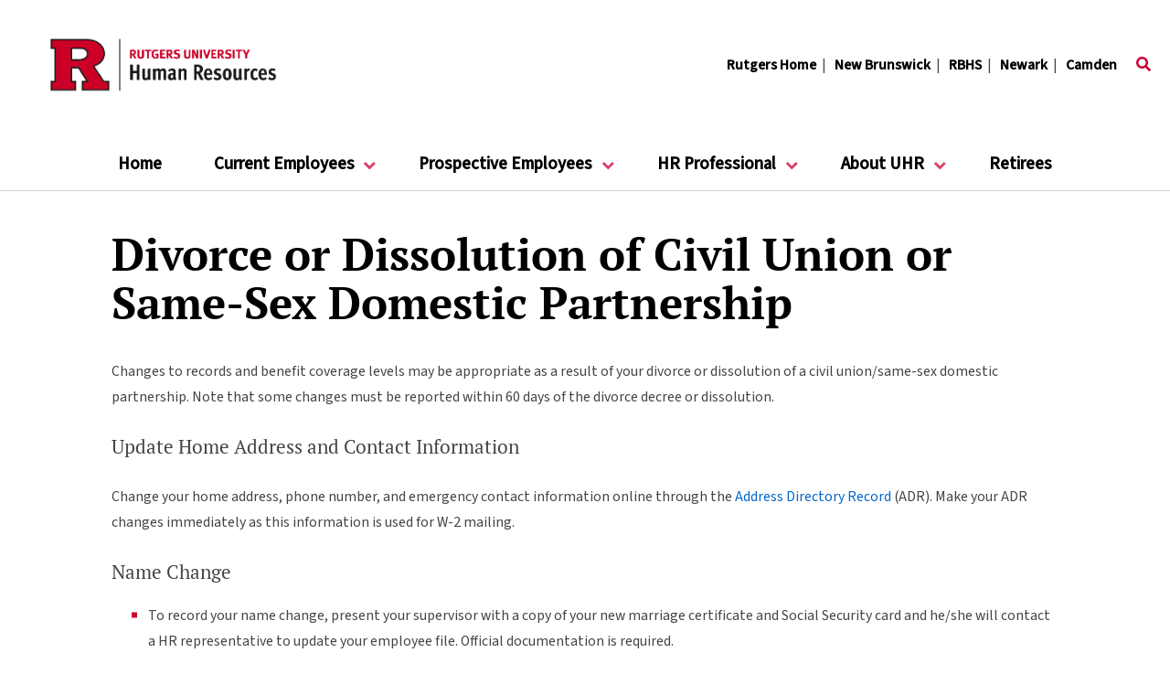

--- FILE ---
content_type: text/html; charset=UTF-8
request_url: https://discover-uhr.rutgers.edu/worklife-balance/divorce-or-dissolution-civil-union-or-same-sex-domestic-partnership
body_size: 11027
content:

<!DOCTYPE html>
<html lang="en" dir="ltr">
  <head>
        <meta charset="utf-8" />
<script async src="https://www.googletagmanager.com/gtag/js?id=UA-131133988-1"></script>
<script>window.dataLayer = window.dataLayer || [];function gtag(){dataLayer.push(arguments)};gtag("js", new Date());gtag("set", "developer_id.dMDhkMT", true);gtag("config", "UA-131133988-1", {"groups":"default","anonymize_ip":true,"page_placeholder":"PLACEHOLDER_page_path"});</script>
<meta name="Generator" content="Drupal 10 (https://www.drupal.org)" />
<meta name="MobileOptimized" content="width" />
<meta name="HandheldFriendly" content="true" />
<meta name="viewport" content="width=device-width, initial-scale=1.0" />
<link rel="icon" href="/sites/default/files/favicon.ico" type="image/vnd.microsoft.icon" />
<link rel="canonical" href="https://discover-uhr.rutgers.edu/worklife-balance/divorce-or-dissolution-civil-union-or-same-sex-domestic-partnership" />
<link rel="shortlink" href="https://discover-uhr.rutgers.edu/node/132" />

    <title>Divorce or Dissolution of Civil Union or Same-Sex Domestic Partnership | uhr.rutgers.edu</title>
    <link rel="stylesheet" media="all" href="/sites/default/files/css/css_zSqNqX-021gbSRXE7MlbkXc0ciK_ke7UJERKRYSDsWg.css?delta=0&amp;language=en&amp;theme=discoverd9&amp;include=eJw9yEkOgDAIAMAPNeXsawwWGnEpBqixv9eTt8mUnUlCbcZS1Ei0wa9cTVtwo_QFA1m_8Mi44ZNIvOjNRhN4jIM9eb_YqvgK0iSSDw8-YUHnF5hnJrI" />
<link rel="stylesheet" media="all" href="/sites/default/files/css/css_fnNt4S7dRoV4IBuenFo7bhwnOSuCROIYq8y3jbuOhLE.css?delta=1&amp;language=en&amp;theme=discoverd9&amp;include=eJw9yEkOgDAIAMAPNeXsawwWGnEpBqixv9eTt8mUnUlCbcZS1Ei0wa9cTVtwo_QFA1m_8Mi44ZNIvOjNRhN4jIM9eb_YqvgK0iSSDw8-YUHnF5hnJrI" />

    <script src="https://use.fontawesome.com/releases/v5.3.1/js/all.js" defer crossorigin="anonymous"></script>
<script src="https://use.fontawesome.com/releases/v5.3.1/js/v4-shims.js" defer crossorigin="anonymous"></script>

    <meta name="viewport" content="width=device-width, initial-scale=1.0" />
  </head>
  <body id="sitewide">
        <a href="#main-content" class="visually-hidden focusable">
      Skip to main content
    </a>
    
      <div class="dialog-off-canvas-main-canvas" data-off-canvas-main-canvas>
      <div class="container-fluid px-0">
    <div id="region-header"><div>
<div data-drupal-messages-fallback class="hidden"></div>
<div class="container-fluid">
    <div class="row no-gutters">
        <div class="col-12 col-sm-6 header-branding"><a href="/"><img src="https://uhr.rutgers.edu/sites/default/files/2024-04/RUHR_RED_BLACK_RBG.png" alt="UHR logo" /></a></div>
        <div class="col-12 col-sm-6 pt-sm-5 pl-3 pl-sm-0">
            <div class="mini-links float-right pt-sm-3">
              <a href="http://www.rutgers.edu" target="_blank">Rutgers Home</a>&nbsp;&nbsp;|&nbsp;&nbsp;
              <a href="http://www.newbrunswick.rutgers.edu/" target="_blank">New Brunswick</a>&nbsp;&nbsp;|&nbsp;&nbsp;
              <a href="http://rbhs.rutgers.edu" target="_blank">RBHS</a>&nbsp;&nbsp;|&nbsp;&nbsp;
              <a href="https://www.newark.rutgers.edu/" target="_blank">Newark</a>&nbsp;&nbsp;|&nbsp;&nbsp;
              <a href="https://www.camden.rutgers.edu/" target="_blank">Camden</a>&nbsp;&nbsp;&nbsp;&nbsp;
                <div class="d-inline" id="search1"><button aria-controls="search" aria-expanded="false" class="collapsed clean" data-target="#search" data-toggle="collapse"><i class="fas fa-search"></i></button></div>
            </div>
        </div>
    </div>
</div>

<div id="search" aria-labelledby="search1" class="collapse">
    <div class="text-align-center">
            <form class="d-inline" accept-charset="UTF-8" action="/search/node" id="search-block-form" method="get">
                <div class="js-form-item form-item js-form-type-search form-item-keys js-form-item-keys form-no-label d-inline">
                <label class="visually-hidden" for="edit-keys">Search This Site</label>
                <input class="form-search" data-drupal-selector="edit-keys" id="edit-keys" maxlength="128" name="keys" size="15" title="Enter the terms you wish to search for." type="search" value="" />
                </div>
                <div class="search-drop form-actions js-form-wrapper form-wrapper d-inline" data-drupal-selector="edit-actions" id="edit-actions">
                <input class="button js-form-submit form-submit d-inline pl-2" data-drupal-selector="edit-submit" id="edit-submit" type="submit" value="UHR Search" />
                </div>&nbsp;&nbsp;|&nbsp;&nbsp;
            <a href="https://search.rutgers.edu/web.html" target="_blank">Search all Rutgers</a>
            </form>
    </div>
</div>

          <div id="block-homenavbar">
  
    
      
<div id="superfish-main"> <ul id="superfish-home-nav-bar" class="menu sf-menu sf-home-nav-bar sf-horizontal sf-style-none">
  
<li id="home-nav-bar-menu-link-contentc8f98408-cc59-43da-ba0f-c71b72f34b0d" class="sf-depth-1 sf-no-children"><a href="/" class="sf-depth-1">Home</a></li><li id="home-nav-bar-menu-link-content7c98977c-790f-4682-821d-6bbf936db7ba" class="sf-depth-1 menuparent"><span class="sf-depth-1 menuparent nolink">Current Employees</span><ul><li id="home-nav-bar-menu-link-content9598e5d2-6748-439d-8754-19c429a2bb72" class="sf-depth-2 menuparent"><a href="/onesource/home" class="sf-depth-2 menuparent">OneSource Service Center</a><ul><li id="home-nav-bar-menu-link-contentf4aec7b3-9805-4856-ac0e-98c08a94c227" class="sf-depth-3 sf-no-children"><a href="/docs/hr-payroll-support-portal-user-guide.pdf" class="sf-depth-3">HR &amp; Payroll Support User Guide</a></li></ul></li><li id="home-nav-bar-menu-link-content24ec5d92-c6e8-4068-a800-7022fc44006e" class="sf-depth-2 menuparent"><a href="/benefits/home" class="sf-depth-2 menuparent">Benefits</a><ul><li id="home-nav-bar-menu-link-content326fd273-5708-4720-98c0-ebeb26a2dfbd" class="sf-depth-3 sf-no-children"><a href="/benefits/benefit-seminars" class="sf-depth-3">Benefits Seminars</a></li><li id="home-nav-bar-menu-link-content17f043db-dbfe-470a-886e-0053c9eae3f2" class="sf-depth-3 sf-no-children"><a href="/hr-professional/university-holiday-and-closings-schedule" class="sf-depth-3">University Holiday Closings Schedule and Guidelines</a></li><li id="home-nav-bar-menu-link-contente01d6f27-147d-44e8-8a66-c0de14ac8e1a" class="sf-depth-3 sf-no-children"><a href="/benefits/care-giver-support-program" class="sf-depth-3">Caregiver Support Program</a></li><li id="home-nav-bar-menu-link-content0e8781a5-f837-4ddc-85a1-bdbde2db29cd" class="sf-depth-3 sf-no-children"><a href="/benefits/change-employment-status" class="sf-depth-3">Change of Employment Status</a></li><li id="home-nav-bar-menu-link-contentc208bef6-6e27-4818-b751-45d50f0fbf61" class="sf-depth-3 sf-no-children"><a href="/eap/home" class="sf-depth-3">Employee Assistance Program</a></li><li id="home-nav-bar-menu-link-content7af7a5c0-6717-4ef9-b5bf-0128fd080eee" class="sf-depth-3 sf-no-children"><a href="/benefits/health-benefits" class="sf-depth-3">Enrolling in Benefits</a></li><li id="home-nav-bar-menu-link-contentedcc4971-457e-4d52-bdf8-977fc617bc6b" class="sf-depth-3 sf-no-children"><a href="/future-of-work/flexwork-pilot-program-guidelines" class="sf-depth-3">Flexible Work Arrangement Offerings</a></li><li id="home-nav-bar-menu-link-contentc95f8b7c-64b8-4c28-bca3-00609177eca4" class="sf-depth-3 sf-no-children"><a href="/benefits/health-benefits" class="sf-depth-3">Health Benefits</a></li><li id="home-nav-bar-menu-link-contentb6684af6-a1b6-4e21-bdea-ed8fb48f4c9c" class="sf-depth-3 sf-no-children"><a href="/benefits/life-and-insurance-programs" class="sf-depth-3">Life and Insurance Programs</a></li><li id="home-nav-bar-menu-link-content715a600e-9029-458d-9c53-8c8e4eda93c5" class="sf-depth-3 sf-no-children"><a href="/benefits/non-state-benefits-rutgers-positions" class="sf-depth-3">Non-State Benefits for Rutgers Positions</a></li><li id="home-nav-bar-menu-link-content1c2f0d6a-88eb-4a28-9650-582a18f7ceb6" class="sf-depth-3 sf-no-children"><a href="/benefits/open-enrollment" class="sf-depth-3">Open Enrollment</a></li><li id="home-nav-bar-menu-link-content70ccd8e1-1171-43ae-8873-a3780d6df503" class="sf-depth-3 sf-no-children"><a href="https://uhr.rutgers.edu/benefits/paid-time-off" class="sf-depth-3 sf-external">Paid Time Off</a></li><li id="home-nav-bar-menu-link-content81023b76-c4b1-497c-8050-7ace67aff6d4" class="sf-depth-3 sf-no-children"><a href="/benefits/pension" class="sf-depth-3">Pension</a></li><li id="home-nav-bar-menu-link-contentb0787bc3-08ab-48cb-9b99-6aa86c3a933e" class="sf-depth-3 sf-no-children"><a href="/benefits/retirement" class="sf-depth-3">Retirement</a></li><li id="home-nav-bar-menu-link-content0bf11072-c4ad-4e43-8e66-66c08889dc04" class="sf-depth-3 sf-no-children"><a href="/benefits/tax-savings-plans" class="sf-depth-3">Tax Savings Plans</a></li></ul></li><li id="home-nav-bar-menu-link-contentaf3e95cf-7939-4b7e-9929-8b476a6720a5" class="sf-depth-2 sf-no-children"><a href="https://diversity.rutgers.edu/chosen-name" class="sf-depth-2 sf-external">Chosen Name Initiative</a></li><li id="home-nav-bar-menu-link-content40f4c8f2-edf0-497f-97b2-d348d55356ac" class="sf-depth-2 sf-no-children"><a href="/hr-professional/employee-rights-and-responsibilities" class="sf-depth-2">Employee Rights and Responsibilities</a></li><li id="home-nav-bar-menu-link-contentd16475cf-1bca-478a-b965-446e2a86b97b" class="sf-depth-2 sf-no-children"><a href="https://my.rutgers.edu" class="sf-depth-2 sf-external">Employee Self Service (myRutgers)</a></li><li id="home-nav-bar-menu-link-contente0116ea9-552a-47d4-ab00-b041df77110d" class="sf-depth-2 sf-no-children"><a href="https://uec.rutgers.edu/" class="sf-depth-2 sf-external">Ethics at Rutgers</a></li><li id="home-nav-bar-menu-link-contenta355c9fc-78bc-43e1-b4a2-ff49b40d86d9" class="sf-depth-2 sf-no-children"><a href="/oee/home" class="sf-depth-2">Office of Employment Equity</a></li><li id="home-nav-bar-menu-link-content662d43d0-ffb4-435d-a5e5-71a7de723325" class="sf-depth-2 menuparent"><a href="/workplace-culture/home" class="sf-depth-2 menuparent">Office of Workplace Culture</a><ul><li id="home-nav-bar-menu-link-content0d30afa5-5835-4121-be3d-6893425cd174" class="sf-depth-3 sf-no-children"><a href="/faculty-staff-counseling/home" class="sf-depth-3">Employee Assistance Program</a></li><li id="home-nav-bar-menu-link-content120cc303-43ec-4670-8de9-6c00f5b3901d" class="sf-depth-3 sf-no-children"><a href="/workplace-culture/empact" class="sf-depth-3">Employee Partners for Conflict Transformation</a></li><li id="home-nav-bar-menu-link-contentc8b0e803-4e5f-44f0-a019-79abb2e073a1" class="sf-depth-3 sf-no-children"><a href="/oee/home" class="sf-depth-3">Office of Employment Equity</a></li><li id="home-nav-bar-menu-link-content1692d47a-e7e6-4070-b818-48f6d2e45fcf" class="sf-depth-3 sf-no-children"><a href="/organizational-and-talent-development/home" class="sf-depth-3">Organizational &amp; Talent Development</a></li><li id="home-nav-bar-menu-link-contentdee59c34-5d34-4702-9f56-b607f15f71c2" class="sf-depth-3 sf-no-children"><a href="/policy-employment-practices/home" class="sf-depth-3">Policy &amp; Employment Practices</a></li></ul></li><li id="home-nav-bar-menu-link-content50157550-9d04-420c-b2fe-36629c3bdc3f" class="sf-depth-2 sf-no-children"><a href="/organizational-and-talent-development/home" class="sf-depth-2">Organizational &amp; Talent Development</a></li><li id="home-nav-bar-menu-link-content971180b2-9082-4528-a9f6-faf312a7493f" class="sf-depth-2 sf-no-children"><a href="/ura-aft-employee-resources" class="sf-depth-2">URA-AFT Employee Resources</a></li><li id="home-nav-bar-menu-link-content6d34bc08-88eb-4d09-8d7a-0542955f4d08" class="sf-depth-2 sf-no-children"><a href="/worklife-balance/home" class="sf-depth-2">Work/Life Balance</a></li></ul></li><li id="home-nav-bar-menu-link-content1e8c0163-90cb-4974-aa38-b118750709b5" class="sf-depth-1 menuparent"><span class="sf-depth-1 menuparent nolink">Prospective Employees</span><ul><li id="home-nav-bar-menu-link-content05c3ec5f-ce01-4584-b1d1-5554a52946a5" class="sf-depth-2 sf-no-children"><a href="/prospective-employees/the-ru-commitment" class="sf-depth-2">The RU Commitment</a></li><li id="home-nav-bar-menu-link-contentb5dafae2-c33a-4679-9037-f004aea783b9" class="sf-depth-2 sf-no-children"><a href="/benefits/transfer-state-employer" class="sf-depth-2">Transfer from a State Employer</a></li><li id="home-nav-bar-menu-link-content097608f2-8b37-43e9-af63-78b6ab5a9116" class="sf-depth-2 sf-no-children"><a href="https://www.rutgers.edu/excellence" class="sf-depth-2 sf-external">Rutgers Excellence</a></li><li id="home-nav-bar-menu-link-contentaa4f073b-a31a-4f50-b5f2-9f8f473506b0" class="sf-depth-2 sf-no-children"><a href="https://jobs.rutgers.edu/" class="sf-depth-2 sf-external">Search Jobs</a></li><li id="home-nav-bar-menu-link-content67d3deb3-8373-4c24-b614-733a30929519" class="sf-depth-2 sf-no-children"><a href="https://www.rutgers.edu/greatthings" class="sf-depth-2 sf-external">Great Things to Know About Rutgers</a></li></ul></li><li id="home-nav-bar-menu-link-content102546e9-bf67-42fc-84bb-33ed6904cdf6" class="sf-depth-1 menuparent"><span class="sf-depth-1 menuparent nolink">HR Professional</span><ul><li id="home-nav-bar-menu-link-contentad347130-70a9-4524-b5b8-9233996335bb" class="sf-depth-2 sf-no-children"><a href="/business-partner-services/home" class="sf-depth-2">Business Partner Services (HR Consulting)</a></li><li id="home-nav-bar-menu-link-content3cadeef0-1f15-4325-86f0-aac7bb8a2ac0" class="sf-depth-2 menuparent"><span class="sf-depth-2 menuparent nolink">Compensation Services</span><ul><li id="home-nav-bar-menu-link-content937eb3a4-8c97-4662-ac4d-16f47ec07bfb" class="sf-depth-3 sf-no-children"><a href="/hr-professional/staff-salary-schedules" class="sf-depth-3">Salary Schedules for Rutgers Positions</a></li><li id="home-nav-bar-menu-link-content20121b87-41bf-4a5a-b4e3-faca6cbea212" class="sf-depth-3 sf-no-children"><a href="/hr-professional/salary-schedules-rbhs-positions" class="sf-depth-3">Salary Schedules for RBHS Positions</a></li><li id="home-nav-bar-menu-link-contentb4314500-5bc6-4345-a6cd-0f4d8ef8bb92" class="sf-depth-3 sf-no-children"><a href="/hr-professional/aaup-aft-faculty-salary-schedules" class="sf-depth-3">AAUP-AFT Faculty Salary Schedules</a></li></ul></li><li id="home-nav-bar-menu-link-contenta150d6c7-9ba3-47d0-ab79-2620e1046d76" class="sf-depth-2 sf-no-children"><a href="/hr-professional/forms" class="sf-depth-2">Forms</a></li><li id="home-nav-bar-menu-link-content0c9a6f2d-ad64-49c1-a475-7178c1ccf429" class="sf-depth-2 sf-no-children"><a href="/policies-resources/hr-definitions" class="sf-depth-2">HR Definitions</a></li><li id="home-nav-bar-menu-link-contentfa1aa6a4-d019-4c82-b6e6-2967e0d0678d" class="sf-depth-2 sf-no-children"><a href="/hr-information-technology/home" class="sf-depth-2">HR Information Technology</a></li><li id="home-nav-bar-menu-link-content3504e80f-d581-4077-848e-fe4fe9fecd4c" class="sf-depth-2 sf-no-children"><a href="/hr-professional/hr-liaisons" class="sf-depth-2">HR Liaison Resource Library</a></li><li id="home-nav-bar-menu-link-content0937ef98-7bf5-4130-8d64-c538964c6dc9" class="sf-depth-2 sf-no-children"><a href="/human-capital-management/home" class="sf-depth-2">Human Capital Management (HCM)</a></li><li id="home-nav-bar-menu-link-content4f7676bb-681c-4959-854e-92569761e3d1" class="sf-depth-2 sf-no-children"><a href="/hr-professional/announcements-from-the-senior-vice-president" class="sf-depth-2">Messages from the SVP</a></li><li id="home-nav-bar-menu-link-content4ab039bc-3fbe-4279-9933-9bb60b3f2ffb" class="sf-depth-2 menuparent"><a href="/policy-employment-practices/home" class="sf-depth-2 menuparent">Policy and Employment Practices (PEP)</a><ul><li id="home-nav-bar-menu-link-content8076eabd-a89a-4b05-80f0-c5498c459de1" class="sf-depth-3 sf-no-children"><a href="https://policies.rutgers.edu/view-policies/table-contents" class="sf-depth-3 sf-external">University Policy Library</a></li></ul></li><li id="home-nav-bar-menu-link-contentb9d9dc14-a1cf-4641-8b4e-6e8066474698" class="sf-depth-2 sf-no-children"><a href="/talent-acquisition/home" class="sf-depth-2">Talent Acquisition</a></li></ul></li><li id="home-nav-bar-menu-link-content11aa96ac-fad6-4b3f-a572-2d8e3fcc3b93" class="sf-depth-1 menuparent"><a href="/about-uhr" class="sf-depth-1 menuparent">About UHR</a><ul><li id="home-nav-bar-menu-link-content543b24fd-14f9-4370-a307-437925d57111" class="sf-depth-2 sf-no-children"><a href="/hr-professional/uhr-units-and-resources" class="sf-depth-2">Contact Us</a></li><li id="home-nav-bar-menu-link-content20887d16-85f6-4a1e-8d21-86d41684038e" class="sf-depth-2 sf-no-children"><a href="/onesource/home" class="sf-depth-2">OneSource Service Center</a></li></ul></li><li id="home-nav-bar-menu-link-content37209f4d-c9e9-4a84-ad3d-b1363b4484b4" class="sf-depth-1 sf-no-children"><a href="http://retirement.rutgers.edu/" class="sf-depth-1 sf-external">Retirees</a></li>
</ul>
</div>
  </div>

</div>
</div>
  </div>



<!--  State 1: Main content only, no sidebars -->
  <div class="container-fluid mt-5">
    <div class="row">
      <div class="d-none d-sm-inline col-sm-1">&nbsp;</div>
        <div class="col-12 col-sm-10">
                      <div id="region-maincontent">
            <div>
<div id="block-discoverd9-page-title">
  
    
      
  <h1>
<span>Divorce or Dissolution of Civil Union or Same-Sex Domestic Partnership </span>
</h1>


  </div>
<div id="block-discoverd9-content">
  
    
      <div id="node-content">
  <article data-history-node-id="132">

    
        

    
    <div>
      
            <div><p>Changes to records and benefit coverage levels may be appropriate as a result of your divorce or dissolution of a civil union/same-sex domestic partnership. Note that some changes must be reported within 60 days of the divorce decree or dissolution.</p>

<h5>Update Home Address and Contact Information</h5>

<p>Change your home address, phone number, and emergency contact information online through the <a href="https://cas.rutgers.edu/login?service=https%3A%2F%2Fpersonalinfo.rutgers.edu%2Fpi%2Fj_spring_cas_security_check">Address Directory Record</a> (ADR). Make your ADR changes immediately as this information is used for W-2 mailing.</p>

<h5>Name Change</h5>

<ul>
	<li>To record your name change, present your supervisor with a copy of your new marriage certificate and Social Security card and he/she will contact a HR representative to update your employee file. Official documentation is required.</li>
	<li>A name change also requires that you complete a new W-4 form.</li>
	<li>You may also want to change your name through the <a href="http://www.ssa.gov/women/">Social Security Administration</a>.</li>
</ul>

<h5>Federal Withholding Allowance</h5>

<p>Instructions for changing federal withholding allowance are available from the <a href="http://payroll.rutgers.edu/">Division of Payroll Services</a>. W4 forms may be obtained through the individual in your office who processes payroll forms.</p>

<h5>Health Insurance Coverage</h5>

<p>To cancel coverage on your former spouse:</p>

<p>Employees must&nbsp;to log into Benefitsolver by accessing a link on the&nbsp;<a href="https://my.state.nj.us/openam/UI/Login">MyNewJersey portal</a>&nbsp;to make changes to medical, prescription, and dental plans.&nbsp;</p>

<p>Employees&nbsp;can directly access the BenefitSolver site by going to:&nbsp;<a href="http://mynjbenefitshub.nj.gov/">http://mynjbenefitshub.nj.gov</a></p>

<p>First time users must register by the following these instructions:</p>

<ul>
	<li>Click Register</li>
	<li>Enter SSN and Date of Birth</li>
	<li>Enter Company Key:&nbsp;<strong>SHBP/SEHBP</strong></li>
	<li>Click Continue</li>
</ul>

<p>Please see below for additional information and support:</p>

<ul>
	<li>In order to access the system, you will need to create a&nbsp;<a href="https://my.state.nj.us/openam/UI/Login">MyNewJersey portal</a>&nbsp;account</li>
	<li>If you have trouble creating an account and/or accessing the&nbsp;<a href="https://my.state.nj.us/openam/UI/Login">MyNewJersey portal</a>, contact New Jersey OIT support at&nbsp;<a href="https://www.nj.gov/mynj/myNJRestrHelp.html">https://www.nj.gov/mynj/myNJRestrHelp.html</a></li>
	<li>If you have problems with Benefitsolver, please utilize the support service within the application</li>
	<li>For more information on Benefitsolver, please visit UHR’s&nbsp;<a href="https://discover-uhr.rutgers.edu/benefits-fair/home">Benefits Open Enrollment Virtual Fair</a></li>
	<li>If you have any other questions or concerns, please contact OneSource Rutgers Faculty and Staff Service Center at 732-745-SERV (7378) or&nbsp;<a href="mailto:OneSource@rutgers.edu">OneSource@rutgers.edu</a></li>
	<li>Notify University Human Resources of your divorce or dissolution. We will send a COBRA notification to you or to your former spouse or civil union partner/same-sex domestic partner</li>
	<li>Your former spouse or civil union partner/same-sex domestic partner may continue medical, dental, prescription drug and vision coverage for up to 36 months under COBRA</li>
	<li><a href="https://www.nj.gov/treasury/pensions/documents/hb/oe2024/ha1083.pdf">COBRA Medical/Prescription Rates 2024</a></li>
	<li><a href="https://www.nj.gov/treasury/pensions/documents/hb/oe2024/hd1064.pdf">COBRA Dental Rates 2024</a></li>
</ul>

<h5>Update Beneficiary</h5>

<p>Alternate Benefit Program (ABP) members must complete the Designation of Beneficiary form and return it to: Division of Pensions and Benefits, Beneficiary Services, P.O. Box 295 Trenton, NJ 08625-0295</p>

<ul>
	<li><a href="http://www.state.nj.us/treasury/pensions/documents/forms/eb0791.pdf">ABP Designation of Beneficiary</a></li>
</ul>

<p>Public Employees Retirement System (PERS) and Police and Firemen's Retirement System (PFRS) members who wish to verify, update, or change their beneficiary information must use the online Designation of Beneficiary Application available through a the Member Benefits Online System (MBOS).</p>

<ul>
	<li><a href="http://www.state.nj.us/treasury/pensions/mbos-register.shtml">Member Benefits Online System (MBOS)</a></li>
</ul>

<h5>ABP Retirement Accounts</h5>

<p>Update beneficiary information for investment accounts. Contact the appropriate investment carrier for a Designation of Beneficiary form:</p>

<table>
	<tbody>
		<tr>
			<td><a href="http://www.valic.com/Home_192_28365.html">AIG</a></td>
			<td>1-800-448-2542</td>
		</tr>
		<tr>
			<td><a href="https://equitable.com/retirement/plan/401k-403b-457b/nj-higher-ed">AXA Equitable</a></td>
			<td>1-866-752-0072</td>
		</tr>
		<tr>
			<td><a href="http://empower.com/njhe">Empower (formerly MassMutual)</a></td>
			<td>1-<span><span>866-816-4400</span></span></td>
		</tr>
		<tr>
			<td><a href="https://voyaretirement.voya.com/eportal/welcome.do">VOYA&nbsp;Financial</a></td>
			<td>1-877-873-0321</td>
		</tr>
		<tr>
			<td><a href="http://www.metlife.com/about/corporate-profile/affiliates/index.html">MetLife</a></td>
			<td>1-732-623-5700</td>
		</tr>
		<tr>
			<td><a href="https://www.tiaa.org/public/index.html">TIAA</a></td>
			<td>1-800-842-8412</td>
		</tr>
		<tr>
			<td><a href="http://empower.com/njplans">Empower (formerly Prudential)</a></td>
			<td>1-<span><span>866-657-3327</span></span></td>
		</tr>
	</tbody>
</table>

<h5>Flexible Spending Accounts (Divorce only)</h5>

<p>You may elect to:</p>

<ul>
	<li>Enroll in the Unreimbursed Medical or Dependent Care Flexible Spending Account</li>
	<li>Increase or decrease your Annual Salary Deduction amount</li>
	<li>Cancel coverage</li>
	<li>Make no changes (no action necessary)</li>
</ul>

<p>To enroll, or change your Annual Salary Deduction amount within 60 days of the divorce decree:</p>

<ul>
	<li>To enroll, please complete the&nbsp;<a href="https://www.nj.gov/treasury/pensions/documents/taxsave/2021/2021-fsa-enrollment-form.pdf">Election Form</a>&nbsp;and or visit<a href="https://horizonmyway-enroll.hellofurther.com/portal/601050/login">&nbsp;www.HorizonBlue.com/enrollfsa</a>&nbsp;and follow the enrollment instructions provided by Further&nbsp;</li>
	<li>Employees may also call 866-999-3531 on Monday through Friday from 8 a.m. to 9 p.m. ET</li>
</ul>

<h5>Rutgers Federal Credit Union</h5>

<ul>
	<li>To remove your former spouse or civil union/same-sex domestic partner from your account, the account must be closed and a new account opened in your name. Contact the <a href="https://www.rutgersfcu.org/home/contact_us.aspx">Rutgers Federal Credit Union</a> for additional information</li>
</ul></div>
      
    </div>

  </article>
</div>

  </div>

</div>

            </div>
                    </div>
        <div class="d-none d-sm-inline col-sm-1">&nbsp;</div>
      </div>
  </div>

  





<div class="container-fluid px-0">
  <div id="region-footer"><div>
<!-- Footer -->
<div id="footer">

  <div class="container-fluid text-center text-xl-left p-4">
    <div class="row">
      <div class="d-none d-xl-inline col-2">&nbsp;</div>

      <div class="col-12 col-xl-8">
        <div class="row">

          <div class="col-12 col-xl-4">
            <p class="heading">Feedback</p>
            <p><a href="https://rutgers.service-now.com/hrportal?id=hrj_sc_cat_item&sys_id=538434491b9a73002c476356bd4bcb1a&sysparm_category=abc78de49f331200d9011977677fcfb2">Submit your comments, suggestions, and other feedback about UHR at Rutgers.</a></p>
            <p>&nbsp</p>
            <p class="heading">UHR Locations</p>
            <p><strong><a href="https://uhr.rutgers.edu/hr-professional/uhr-units-and-resources">Central Administration / New Brunswick</a></strong><br />
              Administrative Services Building II<br />
            57 US Highway 1, New Brunswick, NJ</p>
            <p><strong><a href="https://hr.camden.rutgers.edu/camden-hr-contacts">Camden</a></strong><br />
              Camden Administrative Building<br />
            25 N. 5th Street, Camden, NJ 08102</p>
            <p><strong><a href="https://hr.newark.rutgers.edu/meet-hr-newark/">Newark</a></strong><br />
              45 Bleeker Street<br />
            Newark NJ 07102</p>
          </div>

          <div class="col-12 col-xl-4">
            <p class="heading">Explore Rutgers</p>
            <p><a href="https://www.rutgers.edu/">Universitywide</a></p>
            <p><a href="https://newbrunswick.rutgers.edu/">Rutgers University–New Brunswick</a></p>
            <p><a href="https://newark.rutgers.edu/">Rutgers University–Newark</a></p>
            <p><a href="https://camden.rutgers.edu/">Rutgers University–Camden</a></p>
            <p><a href="https://rutgershealth.org/">Rutgers Health</a></p>
            <p><a href="https://search.rutgers.edu/">Search Rutgers</a></p>
          </div>

          <div class="col-12 col-xl-4">
            <p class="heading">Contact UHR</p>
            <p><strong>Central Administration/ New Brunswick</strong><br />
              <a href="mailto:OneSource@rutgers.edu">OneSource@rutgers.edu</a><br />
              Phone: 732.745.SERV (7378)<br />
              OneSource Fax: 732-932-8332<br />
            General UHR Fax: 732-932-0046</p>

            <p><strong>Camden Office of Human Resources</strong><br />
              <a href="mailto:hr.camden@rutgers.edu">hr.camden@rutgers.edu</a><br />
              Phone: 856-225-6475<br />
            Fax: 856-225-6489</p>

            <p><strong>Newark Human Resources</strong><br />
              <a href="mailto:hrnewark@newark.rutgers.edu">hrnewark@newark.rutgers.edu</a><br />
              Phone: 973-353-5500<br />
            Fax: 973-353-1532</p> 
          </div>
      
        </div>
      </div>

      <div class="d-none d-xl-inline col-2">&nbsp;</div>
    
    </div>
  </div>

  <div class="container-fluid text-center p-4">
    <div class="row">
      <div class="d-none d-xl-inline col-2">&nbsp;</div>
      <div class="col-12 col-xl-8">
        <p>Rutgers is an equal access/equal opportunity institution. Individuals with disabilities are encouraged to direct suggestions, comments, or complaints concerning any accessibility issues with Rutgers websites to <span><a href="mailto:accessibility@rutgers.edu">accessibility@rutgers.edu</a></span> or complete the <span><a href="https://it.rutgers.edu/it-accessibility-initiative/barrierform/" target="_blank">Report Accessibility Barrier / Provide Feedback form</a></span>.</p>
        <p><span><a href="https://www.rutgers.edu/copyright-information">Copyright © 2026</a>. <a href="https://www.rutgers.edu/">Rutgers, The State University of New Jersey.</a></span> All rights reserved.</p></div>
      <div class="d-none d-xl-inline col-2">&nbsp;</div>
    </div>
  </div>

</div>
</div>
</div>
</div>

  </div>

    
    <script type="application/json" data-drupal-selector="drupal-settings-json">{"path":{"baseUrl":"\/","pathPrefix":"","currentPath":"node\/132","currentPathIsAdmin":false,"isFront":false,"currentLanguage":"en"},"pluralDelimiter":"\u0003","suppressDeprecationErrors":true,"ajaxPageState":{"libraries":"[base64]","theme":"discoverd9","theme_token":null},"ajaxTrustedUrl":[],"google_analytics":{"account":"UA-131133988-1","trackOutbound":true,"trackMailto":true,"trackTel":true,"trackDownload":true,"trackDownloadExtensions":"7z|aac|arc|arj|asf|asx|avi|bin|csv|doc(x|m)?|dot(x|m)?|exe|flv|gif|gz|gzip|hqx|jar|jpe?g|js|mp(2|3|4|e?g)|mov(ie)?|msi|msp|pdf|phps|png|ppt(x|m)?|pot(x|m)?|pps(x|m)?|ppam|sld(x|m)?|thmx|qtm?|ra(m|r)?|sea|sit|tar|tgz|torrent|txt|wav|wma|wmv|wpd|xls(x|m|b)?|xlt(x|m)|xlam|xml|z|zip"},"ckeditorAccordion":{"accordionStyle":{"collapseAll":1,"keepRowsOpen":0,"animateAccordionOpenAndClose":1,"openTabsWithHash":1}},"statistics":{"data":{"nid":"132"},"url":"\/core\/modules\/statistics\/statistics.php"},"superfish":{"superfish-home-nav-bar":{"id":"superfish-home-nav-bar","sf":{"animation":{"opacity":"show","height":"show"},"speed":"fast"},"plugins":{"smallscreen":{"mode":"window_width","title":"\u003Cdiv class=\u0022burger\u0022\u003E\u0026#x2261;\u003C\/div\u003E"},"supposition":true,"supersubs":true}}},"user":{"uid":0,"permissionsHash":"89de76fe95f583610a40dab12f5715803fe6e95d526ef5a0edefecbb045ed407"}}</script>
<script src="/sites/default/files/js/js_FSMEBVp8GjnfAoQdey9f7Ifkvny35HnbOHlqRDga-Ck.js?scope=footer&amp;delta=0&amp;language=en&amp;theme=discoverd9&amp;include=[base64]"></script>
<script src="/modules/ckeditor_accordion/js/accordion.frontend.min.js?t8yq6l"></script>
<script src="/sites/default/files/js/js_BbAalTN-uN68GCSJXKHzxFq_W_BhiI62JFq2eYCRTsY.js?scope=footer&amp;delta=2&amp;language=en&amp;theme=discoverd9&amp;include=[base64]"></script>

  </body>
</html>
